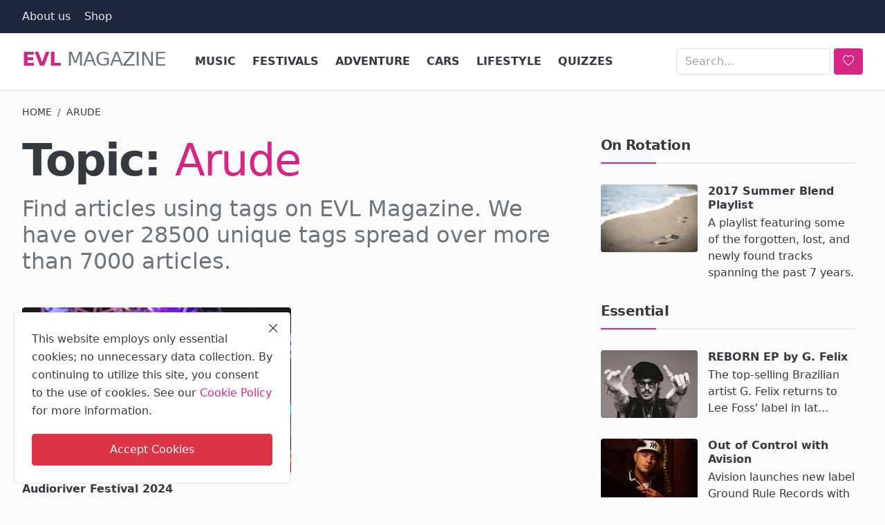

--- FILE ---
content_type: text/html; charset=UTF-8
request_url: https://evl.one/tag/arude
body_size: 12630
content:
<!DOCTYPE html>
<html lang="en">
<head>
<meta charset="UTF-8">
<meta name="viewport" content="width=device-width, initial-scale=1">
<title>Arude - EVL Magazine</title>
<meta name="description" content="Topic: Arude">
<!-- Pre-load Magic -->
<style>
:root{--tc:#D52685;--bc:#161616;--LeS:-0.03em;--br:.25rem;--one:1rem}
body{font-family:system-ui,-apple-system,"Segoe UI",Roboto,"Helvetica Neue","Noto Sans","Liberation Sans",Arial,sans-serif,"Apple Color Emoji","Segoe UI Emoji","Segoe UI Symbol","Noto Color Emoji";background:#FCFCFC;color:#212529;margin:0;overflow-x:hidden}
#header{min-height:72px;background:#fff;border-bottom:1px solid #e8e8e8}
.container{width:100%;padding:0 15px;margin:0 auto}
@media(min-width:1200px){.container,.container-xl{max-width:1240px}.cookies-warning{width:400px;left:20px;bottom:20px;}}
.destriero,.destriero a{font-size:1.75rem;font-weight:400;color:#6c757d;line-height:1.2;letter-spacing:var(--LeS);text-transform:uppercase;text-decoration:none}
.splash{color:var(--tc);font-weight:700}
.header-mobile-container{height:50px;background:var(--bc);display:none;align-items:center;padding:0 10px}
.mobile-logo{font-size:1.5rem;color:#fff}
@media(max-width:991.98px){.nav-main{display:none!important}.header-mobile-container{display:flex!important}#header{min-height:50px;margin:0}}
.row{display:flex;flex-wrap:wrap;margin:0 -15px}
.col-featured-left{flex:0 0 100%;max-width:100%}
@media(min-width:992px){.col-featured-left{flex:0 0 66.66%}}
.festival-container{position:relative;min-height:250px;overflow:hidden}
@keyframes festivalFadeIn {from{opacity:0}to{opacity:1}}
.festival-item{transition:opacity .4s ease}
.festival-visible{display:block;opacity:1;animation:festivalFadeIn .6s ease-in-out}
.festival-hidden{display:none;opacity:0}
</style>
<link rel="preload" href="https://evl.one/assets/themes/bastard/bootstrap/css/bootstrap.min.css" crossorigin="anonymous" referrerpolicy="no-referrer" as="style" onload="this.onload=null;this.rel='stylesheet'" fetchpriority="high">
<link rel="preload" href="https://evl.one/assets/themes/bastard/css/seven-of-nine.css" crossorigin="anonymous" referrerpolicy="no-referrer" as="style" onload="this.onload=null;this.rel='stylesheet'" fetchpriority="high">
<link rel="preload" href="https://evl.one/assets/themes/bastard/bootstrap/icons/bootstrap-icons.min.css" crossorigin="anonymous" referrerpolicy="no-referrer" as="style" onload="this.onload=null;this.rel='stylesheet'" fetchpriority="high">
<link rel="preload" href="https://evl.one/assets/themes/bastard/bootstrap/js/bootstrap.min.js" crossorigin="anonymous" referrerpolicy="no-referrer" as="script">
<link rel="preload" href="https://evl.one/assets/themes/bastard/js/kaizen.min.js" crossorigin="anonymous" referrerpolicy="no-referrer" as="script">
<!-- Pre-load More Magic -->
<!-- Magic CSS -->
<link href="https://evl.one/assets/themes/bastard/bootstrap/css/bootstrap.min.css" crossorigin="anonymous" referrerpolicy="no-referrer" rel="stylesheet">
<link href="https://evl.one/assets/themes/bastard/css/seven-of-nine.css" crossorigin="anonymous" referrerpolicy="no-referrer" rel="stylesheet">
<link href="https://evl.one/assets/themes/bastard/bootstrap/icons/bootstrap-icons.min.css" crossorigin="anonymous" referrerpolicy="no-referrer" rel="stylesheet">
<meta name="X-CSRF-TOKEN" content="bc97dea1106a79aa84c96cf9fa378ffd3e22bd0dbe85ed83c79d79934187352d">
<!-- Social Awkwardnesss  -->
<meta property="og:locale" content="en_US">
<meta property="og:site_name" content="EVL Magazine">
<meta property="og:image" content="https://evl.one/uploads/images/evlear-five.jpg">
<meta property="og:image:alt" content="EVL Magazine. Photo by Mike Noga from Pexels.">
<meta property="og:image:width" content="1500">
<meta property="og:image:height" content="1000">
<meta property="og:image:type" content="image/jpeg">
<meta property="og:type" content="website">
<meta property="og:title" content="Arude - EVL Magazine">
<meta property="og:description" content="Topic: Arude">
<meta property="og:url" content="https://evl.one/tag/arude">
<meta name="twitter:card" content="summary_large_image">
<meta name="twitter:site" content="@evlear">
<meta name="twitter:title" content="Arude - EVL Magazine">
<meta name="twitter:description" content="Topic: Arude">
<meta name="twitter:image" content="https://evl.one/uploads/images/evlear-five.jpg">
<meta name="twitter:image:alt" content="EVL Magazine">
<meta name="mobile-web-app-capable" content="yes">
<meta name="apple-mobile-web-app-capable" content="yes">
<meta name="application-name" content="EVL Magazine">
<meta name="apple-mobile-web-app-status-bar-style" content="black">
<meta name="apple-mobile-web-app-title" content="EVL Magazine">
<meta name="msapplication-TileColor" content="#35465C">
<meta name="theme-color" content="#35465C">
<link rel="apple-touch-startup-image" href="https://evl.one/pwa/512x512.png">
<link rel="apple-touch-icon" sizes="180x180" href="https://evl.one/pwa/apple-touch-icon.png">
<link rel="mask-icon" href="https://evl.one/pwa/safari-pinned-tab.svg" color="#35465C">
<link rel="apple-touch-icon" href="https://evl.one/pwa/144x144.png">
<!-- The Really Unimportant Stuff -->
<link rel="shortcut icon" type="image/png" href="https://evl.one/uploads/logo/evl.png">
<link rel="canonical" href="https://evl.one/tag/arude">
<base href="https://evl.one/">
<link rel="alternate" type="application/rss+xml" title="RSS Latest Articles" href="https://evl.one/rss/latest-posts">
<link rel="alternate" type="application/rss+xml" title="RSS Music" href="https://evl.one/rss/category/music">
<link rel="alternate" type="application/rss+xml" title="RSS Cars" href="https://evl.one/rss/category/cars">
<link rel="alternate" type="application/rss+xml" title="RSS Adventure" href="https://evl.one/rss/category/adventure">
<link rel="alternate" type="application/rss+xml" title="RSS Lifestyle" href="https://evl.one/rss/category/lifestyle">
<link rel="alternate" type="application/rss+xml" title="RSS Festivals" href="https://evl.one/rss/category/festivals">
<link rel="alternate" type="application/rss+xml" title="RSS Quizzes" href="https://evl.one/rss/category/quizzes">
<link rel="sitemap" type="application/xml" title="EVL Magazine Sitemap" href="https://evl.one/sitemap.xml">
<link rel="sitemap" type="application/xml" title="Google News Feed" href="https://evl.one/gnews/feed?limit=100">
<link rel="manifest" href="https://evl.one/manifest.json">
<link rel="me" href="https://facebook.com/evlears">
<link rel="me" href="https://x.com/evlear">
<link rel="me" href="https://mastodon.social/@evlear">
<link rel="me" href="https://bsky.app/profile/evlear.bsky.social">
<link rel="me" href="https://www.pinterest.com/evlear">
<link rel="me" href="https://www.instagram.com/evlear">
<link rel="me" href="https://news.google.com/publications/CAAqBwgKMM-tswsw3MjKAw">
<link rel="me" href="https://vk.com/evlear">
<link rel="me" href="https://youtube.com/@evlear">
<!-- The Body Lotion that we never knew we needed -->

<!-- Some other things we forgot -->
<script>
var VrConfig = {
baseURL: 'https://evl.one',
csrfTokenName: 'csrf_token',
sysLangId: '1',
authCheck: 0,
rtl: false,
textOk: "OK",
textCancel: "Cancel",
textCorrectAnswer: "Correct Answer",
textWrongAnswer: "Wrong Answer"
};
</script>
<!-- 00110110 00110110 00110110 -->
</head>
<body class="bastard">
<div id="nav-top" class="d-flex align-items-center" role="navigation">
<div class="container d-flex justify-content-center justify-content-between">
<div class="d-flex align-items-center">
<ul class="navbar-nav flex-row top-left">
<li class="nav-item"><a href="https://evl.one/about" class="nav-link" title="About us">About us</a></li>
<li class="nav-item"><a href="https://shop.evl.one" class="nav-link" title="Evlear Shop">Shop</a></li>
</ul>
</div>
<div class="d-flex align-items-center">
<ul class="navbar-nav flex-row flex-wrap ms-md-auto align-items-center">
</ul>
</div>
</div>
</div><header id="header" >
<div class="navbar navbar-expand-md nav-main" role="navigation">
<nav class="container-xl">
<h1 class="destriero"><a href="https://evl.one" class="navbar-brand p-0"><span class="splash">Evl</span> Magazine</a></h1>
<div class="collapse navbar-collapse">
<ul class="navbar-nav navbar-left display-flex align-items-center">
<li class="nav-item">
<a href="https://evl.one/music" class="nav-link" title="Music">Music</a>
</li>
<li class="nav-item">
<a href="https://evl.one/festivals" class="nav-link" title="Festivals">Festivals</a>
</li>
<li class="nav-item">
<a href="https://evl.one/adventure" class="nav-link" title="Adventure">Adventure</a>
</li>
<li class="nav-item">
<a href="https://evl.one/cars" class="nav-link" title="Cars">Cars</a>
</li>
<li class="nav-item">
<a href="https://evl.one/lifestyle" class="nav-link" title="Lifestyle">Lifestyle</a>
</li>
<li class="nav-item">
<a href="https://evl.one/quizzes" class="nav-link" title="Quizzes">Quizzes</a>
</li>
</ul>
<hr class="d-md-none text-white-50">
<ul class="navbar-nav navbar-right flex-row flex-wrap align-items-center ms-md-auto">
<li class="nav-item col-lg-auto">
<form class="d-flex align-items-center search-inline" action="https://evl.one/search" method="get" id="search_validate_web" role="search">
<input type="text" name="q" maxlength="300" pattern=".*\S+.*" class="form-control form-input" placeholder="Search..."  required>
<button class="btn btn-custom" aria-label="search">
<i class="bi bi-heart"></i>
</button>
</form>
</li>
</ul>
</div>
</nav>
</div><div class="header-mobile-container">
<div class="fixed-top">
<div class="header-mobile">
<div class="d-flex justify-content-between align-items-center">
<button type="button" class="menu-button mobile-menu-button" aria-label="menu">
<i class="bi bi-fork-knife" style="font-size:1.4rem;color:#FFF"></i>
</button>
<div class="mobile-logo" role="banner">
<a href="https://evl.one" title="EVL Magazine">
<i class="bi bi-explicit" style="font-size:1.6rem;color:#FFF"></i>
</a>
</div>
<div class="mobile-search" role="navigation">
<button type="button" class="menu-button mobile-search-button" aria-label="search">
<i class="bi bi-binoculars-fill" style="font-size:1.45rem;color:#FFF"></i>
</button>
</div>
</div>
<div class="mobile-search-form">
<form action="https://evl.one/search" method="get" id="search_validate" role="search">
<div class="display-flex align-items-center">
<input type="text" name="q" maxlength="300" pattern=".*\S+.*" class="form-control form-input" placeholder="Search..."  required>
<button class="btn btn-custom" aria-label="search">
<i class="bi bi-heart-fill"></i>
</button>
</div>
</form>
</div>
</div>
</div>
</div>

<div id="navMobile" class="nav-mobile" role="navigation">
<div class="nav-mobile-inner">
<div class="row">
<div class="col-12 mb-3">
<ul class="nav navbar-nav">
<li class="nav-item"><a href="https://evl.one/about" class="nav-link" title="About us">About us</a></li>
<li class="nav-item"><a href="https://evl.one/music" class="nav-link" title="Music">Music</a></li>
<li class="nav-item"><a href="https://evl.one/festivals" class="nav-link" title="Festivals">Festivals</a></li>
<li class="nav-item"><a href="https://evl.one/adventure" class="nav-link" title="Adventure">Adventure</a></li>
<li class="nav-item"><a href="https://evl.one/cars" class="nav-link" title="Cars">Cars</a></li>
<li class="nav-item"><a href="https://evl.one/lifestyle" class="nav-link" title="Lifestyle">Lifestyle</a></li>
<li class="nav-item"><a href="https://evl.one/quizzes" class="nav-link" title="Quizzes">Quizzes</a></li>
</ul>
</div>
</div>
</div>
</div>
<div id="overlay_bg" class="overlay-bg"></div></header>
<div class="container-xl" role="main">
<section class="section">
<div class="row">
<nav aria-label="breadcrumb">
<ol class="breadcrumb mb-4">
<li class="breadcrumb-item"><a href="https://evl.one">Home</a></li>
<li class="breadcrumb-item active" aria-current="page">Arude</li>
</ol>
</nav>
<div class="col-sm-12 col-md-12 col-lg-8">
<div class="col-sm-12 col-md-12 col-lg-12 mb-3">
<div class="row">
<div class="post-content">
<h1 class="post-title">Topic:&nbsp;<span class="post-summary bagged">Arude</span></h1>
<h2 class="post-summary">Find articles using tags on EVL Magazine. We have over 28500 unique tags spread over more than 7000 articles.</h2>
</div>
</div>
</div>
<div class="row">
<div class="col-sm-12 col-md-6">
<div class="post-item post-item-mid">
<a href="https://evl.one/audioriver-festival-2024" title="Audioriver Festival 2024"><img src="https://evl.one/uploads/images/202405/image_430x256_6631e300438cd.webp" alt="Audioriver Festival 2024" width="416" height="258" loading="lazy" decoding="async"></a>
<h3 class="title"><a href="https://evl.one/audioriver-festival-2024">Audioriver Festival 2024</a></h3>
<p class="spm">The Audioriver Festival in Łódź, Poland is one of the biggest festivals in Poland with an equal...</p>
</div></div>
<div class="col-12 mt-5">
</div>
</div>
</div>
<div class="col-sm-12 col-md-12 col-lg-4">
<div class="col-sidebar" role="complementary">
<div class="sidebar-widget">
<div class="widget-head"><h2 class="title">On Rotation</h2></div>
<div class="row">
<div class="col-12">
<div class="tbl-container pis">
<div class="tbl-cell left">
<a href="https://evl.one/2017-summer-blend" title="2017 Summer Blend Playlist"><img src="https://evl.one/uploads/images/202301/image_140x98_63b96e226b426.webp" width="140" height="98" loading="eager" alt="2017 Summer Blend Playlist" fetchpriority="high" decoding="async"></a>
</div>
<div class="tbl-cell right">
<h3 class="title"><a href="https://evl.one/2017-summer-blend" title="2017 Summer Blend Playlist">2017 Summer Blend Playlist</a></h3>
<p class="spm">A playlist featuring some of the forgotten, lost, and newly found tracks spanning the past 7 years.</p>
</div>
</div>
</div>
</div>
</div>

<div class="sidebar-widget">
<div class="widget-head"><h2 class="title">Essential</h2></div>
<div class="row">
<div class="col-12">
<div class="tbl-container pis">
<div class="tbl-cell left">
<a href="https://evl.one/reborn-ep-by-g-felix"><img src="https://evl.one/uploads/images/202601/image_140x98_6974a5621a372.webp" alt="REBORN EP by G. Felix" width="140" height="98" loading="lazy" decoding="async"></a>
</div>
<div class="tbl-cell right">
<h3 class="title"><a href="https://evl.one/reborn-ep-by-g-felix">REBORN EP by G. Felix</a></h3>
<p class="spm">The top-selling Brazilian artist G. Felix returns to Lee Foss&#039; label in lat...</p>
</div>
</div></div>
<div class="col-12">
<div class="tbl-container pis">
<div class="tbl-cell left">
<a href="https://evl.one/out-of-control-with-avision"><img src="https://evl.one/uploads/images/202601/image_140x98_697107a64214f.webp" alt="Out of Control with Avision" width="140" height="98" loading="lazy" decoding="async"></a>
</div>
<div class="tbl-cell right">
<h3 class="title"><a href="https://evl.one/out-of-control-with-avision">Out of Control with Avision</a></h3>
<p class="spm">Avision launches new label Ground Rule Records with vibrant debut single, O...</p>
</div>
</div></div>
<div class="col-12">
<div class="tbl-container pis">
<div class="tbl-cell left">
<a href="https://evl.one/contrailssunseeker-by-brvnov"><img src="https://evl.one/uploads/images/202601/image_140x98_6968b7470674e.webp" alt="Contrails/Sunseeker by BRVNOV" width="140" height="98" loading="lazy" decoding="async"></a>
</div>
<div class="tbl-cell right">
<h3 class="title"><a href="https://evl.one/contrailssunseeker-by-brvnov">Contrails/Sunseeker by BRVNOV</a></h3>
<p class="spm">Brazilian producer BRVNOV debuts on Pattern Music with the Contrails / Suns...</p>
</div>
</div></div>
<div class="col-12">
<div class="tbl-container pis">
<div class="tbl-cell left">
<a href="https://evl.one/drops-of-time-by-fundido-feat-emma-dufaux"><img src="https://evl.one/uploads/images/202601/image_140x98_6968ae57d98e6.webp" alt="Drops Of Time by Fundido feat. Emma Dufaux" width="140" height="98" loading="lazy" decoding="async"></a>
</div>
<div class="tbl-cell right">
<h3 class="title"><a href="https://evl.one/drops-of-time-by-fundido-feat-emma-dufaux">Drops Of Time by Fundido feat. Emma Dufaux</a></h3>
<p class="spm">Brooklyn duo Fundido mix up cosmic house, Italo, and sleaze on new single f...</p>
</div>
</div></div>
<div class="col-12">
<div class="tbl-container pis">
<div class="tbl-cell left">
<a href="https://evl.one/aston-martin-db12-s"><img src="https://evl.one/uploads/images/202601/image_140x98_695a3fc249206.webp" alt="Aston Martin DB12 S" width="140" height="98" loading="lazy" decoding="async"></a>
</div>
<div class="tbl-cell right">
<h3 class="title"><a href="https://evl.one/aston-martin-db12-s">Aston Martin DB12 S</a></h3>
<p class="spm">Adding to the already extensive lineup of grand and super touring cars is t...</p>
</div>
</div></div>
<div class="col-12">
<div class="tbl-container pis">
<div class="tbl-cell left">
<a href="https://evl.one/mi-gentee-ep-by-chinonegro"><img src="https://evl.one/uploads/images/202601/image_140x98_696129e66f7b7.webp" alt="Mi Gentee EP by Chinonegro" width="140" height="98" loading="lazy" decoding="async"></a>
</div>
<div class="tbl-cell right">
<h3 class="title"><a href="https://evl.one/mi-gentee-ep-by-chinonegro">Mi Gentee EP by Chinonegro</a></h3>
<p class="spm">Chinonegro makes his label debut on BotaniQ with his Mi Gentee EP.</p>
</div>
</div></div>
<div class="col-12">
<div class="tbl-container pis">
<div class="tbl-cell left">
<a href="https://evl.one/days-by-petals-in-sound"><img src="https://evl.one/uploads/images/202511/image_140x98_692181bcbc76c.webp" alt="Days by Petals In Sound" width="140" height="98" loading="lazy" decoding="async"></a>
</div>
<div class="tbl-cell right">
<h3 class="title"><a href="https://evl.one/days-by-petals-in-sound">Days by Petals In Sound</a></h3>
<p class="spm">From time to time, Fortunea Records gives us the chance to highlight and we...</p>
</div>
</div></div>
<div class="col-12">
<div class="tbl-container pis">
<div class="tbl-cell left">
<a href="https://evl.one/the-art-of-escaping-winter"><img src="https://evl.one/uploads/images/202508/image_140x98_6895ec4a505f8.webp" alt="The Art of Escaping Winter" width="140" height="98" loading="lazy" decoding="async"></a>
</div>
<div class="tbl-cell right">
<h3 class="title"><a href="https://evl.one/the-art-of-escaping-winter">The Art of Escaping Winter</a></h3>
<p class="spm">As the days shorten and the world outside takes on a muted, monochrome pale...</p>
</div>
</div></div>
</div>
</div>
<div class="sidebar-widget">
<div class="widget-head"><h2 class="title">Fuel</h2></div>
<div class="row"><div class="pis"><a class="bmc-btn" target="_blank" href="https://buymeacoffee.com/evlear" rel="noopener"> <svg viewBox="0 0 884 1279" fill="none" xmlns="http://www.w3.org/2000/svg"> <path d="M791.109 297.518L790.231 297.002L788.201 296.383C789.018 297.072 790.04 297.472 791.109 297.518Z" fill="#0D0C22"></path> <path d="M803.896 388.891L802.916 389.166L803.896 388.891Z" fill="#0D0C22"></path> <path d="M791.484 297.377C791.359 297.361 791.237 297.332 791.118 297.29C791.111 297.371 791.111 297.453 791.118 297.534C791.252 297.516 791.379 297.462 791.484 297.377Z" fill="#0D0C22"></path> <path d="M791.113 297.529H791.244V297.447L791.113 297.529Z" fill="#0D0C22"></path> <path d="M803.111 388.726L804.591 387.883L805.142 387.573L805.641 387.04C804.702 387.444 803.846 388.016 803.111 388.726Z" fill="#0D0C22"></path> <path d="M793.669 299.515L792.223 298.138L791.243 297.605C791.77 298.535 792.641 299.221 793.669 299.515Z" fill="#0D0C22"></path> <path d="M430.019 1186.18C428.864 1186.68 427.852 1187.46 427.076 1188.45L427.988 1187.87C428.608 1187.3 429.485 1186.63 430.019 1186.18Z" fill="#0D0C22"></path> <path d="M641.187 1144.63C641.187 1143.33 640.551 1143.57 640.705 1148.21C640.705 1147.84 640.86 1147.46 640.929 1147.1C641.015 1146.27 641.084 1145.46 641.187 1144.63Z" fill="#0D0C22"></path> <path d="M619.284 1186.18C618.129 1186.68 617.118 1187.46 616.342 1188.45L617.254 1187.87C617.873 1187.3 618.751 1186.63 619.284 1186.18Z" fill="#0D0C22"></path> <path d="M281.304 1196.06C280.427 1195.3 279.354 1194.8 278.207 1194.61C279.136 1195.06 280.065 1195.51 280.684 1195.85L281.304 1196.06Z" fill="#0D0C22"></path> <path d="M247.841 1164.01C247.704 1162.66 247.288 1161.35 246.619 1160.16C247.093 1161.39 247.489 1162.66 247.806 1163.94L247.841 1164.01Z" fill="#0D0C22"></path> <path class="logo-coffee" d="M472.623 590.836C426.682 610.503 374.546 632.802 306.976 632.802C278.71 632.746 250.58 628.868 223.353 621.274L270.086 1101.08C271.74 1121.13 280.876 1139.83 295.679 1153.46C310.482 1167.09 329.87 1174.65 349.992 1174.65C349.992 1174.65 416.254 1178.09 438.365 1178.09C462.161 1178.09 533.516 1174.65 533.516 1174.65C553.636 1174.65 573.019 1167.08 587.819 1153.45C602.619 1139.82 611.752 1121.13 613.406 1101.08L663.459 570.876C641.091 563.237 618.516 558.161 593.068 558.161C549.054 558.144 513.591 573.303 472.623 590.836Z" fill="#FFDD00"></path> <path d="M78.6885 386.132L79.4799 386.872L79.9962 387.182C79.5987 386.787 79.1603 386.435 78.6885 386.132Z" fill="#0D0C22"></path> <path class="logo-outline" d="M879.567 341.849L872.53 306.352C866.215 274.503 851.882 244.409 819.19 232.898C808.711 229.215 796.821 227.633 788.786 220.01C780.751 212.388 778.376 200.55 776.518 189.572C773.076 169.423 769.842 149.257 766.314 129.143C763.269 111.85 760.86 92.4243 752.928 76.56C742.604 55.2584 721.182 42.8009 699.88 34.559C688.965 30.4844 677.826 27.0375 666.517 24.2352C613.297 10.1947 557.342 5.03277 502.591 2.09047C436.875 -1.53577 370.983 -0.443234 305.422 5.35968C256.625 9.79894 205.229 15.1674 158.858 32.0469C141.91 38.224 124.445 45.6399 111.558 58.7341C95.7448 74.8221 90.5829 99.7026 102.128 119.765C110.336 134.012 124.239 144.078 138.985 150.737C158.192 159.317 178.251 165.846 198.829 170.215C256.126 182.879 315.471 187.851 374.007 189.968C438.887 192.586 503.87 190.464 568.44 183.618C584.408 181.863 600.347 179.758 616.257 177.304C634.995 174.43 647.022 149.928 641.499 132.859C634.891 112.453 617.134 104.538 597.055 107.618C594.095 108.082 591.153 108.512 588.193 108.942L586.06 109.252C579.257 110.113 572.455 110.915 565.653 111.661C551.601 113.175 537.515 114.414 523.394 115.378C491.768 117.58 460.057 118.595 428.363 118.647C397.219 118.647 366.058 117.769 334.983 115.722C320.805 114.793 306.661 113.611 292.552 112.177C286.134 111.506 279.733 110.801 273.333 110.009L267.241 109.235L265.917 109.046L259.602 108.134C246.697 106.189 233.792 103.953 221.025 101.251C219.737 100.965 218.584 100.249 217.758 99.2193C216.932 98.1901 216.482 96.9099 216.482 95.5903C216.482 94.2706 216.932 92.9904 217.758 91.9612C218.584 90.9319 219.737 90.2152 221.025 89.9293H221.266C232.33 87.5721 243.479 85.5589 254.663 83.8038C258.392 83.2188 262.131 82.6453 265.882 82.0832H265.985C272.988 81.6186 280.026 80.3625 286.994 79.5366C347.624 73.2301 408.614 71.0801 469.538 73.1014C499.115 73.9618 528.676 75.6996 558.116 78.6935C564.448 79.3474 570.746 80.0357 577.043 80.8099C579.452 81.1025 581.878 81.4465 584.305 81.7391L589.191 82.4445C603.438 84.5667 617.61 87.1419 631.708 90.1703C652.597 94.7128 679.422 96.1925 688.713 119.077C691.673 126.338 693.015 134.408 694.649 142.03L696.732 151.752C696.786 151.926 696.826 152.105 696.852 152.285C701.773 175.227 706.7 198.169 711.632 221.111C711.994 222.806 712.002 224.557 711.657 226.255C711.312 227.954 710.621 229.562 709.626 230.982C708.632 232.401 707.355 233.6 705.877 234.504C704.398 235.408 702.75 235.997 701.033 236.236H700.895L697.884 236.649L694.908 237.044C685.478 238.272 676.038 239.419 666.586 240.486C647.968 242.608 629.322 244.443 610.648 245.992C573.539 249.077 536.356 251.102 499.098 252.066C480.114 252.57 461.135 252.806 442.162 252.771C366.643 252.712 291.189 248.322 216.173 239.625C208.051 238.662 199.93 237.629 191.808 236.58C198.106 237.389 187.231 235.96 185.029 235.651C179.867 234.928 174.705 234.177 169.543 233.397C152.216 230.798 134.993 227.598 117.7 224.793C96.7944 221.352 76.8005 223.073 57.8906 233.397C42.3685 241.891 29.8055 254.916 21.8776 270.735C13.7217 287.597 11.2956 305.956 7.64786 324.075C4.00009 342.193 -1.67805 361.688 0.472751 380.288C5.10128 420.431 33.165 453.054 73.5313 460.35C111.506 467.232 149.687 472.807 187.971 477.556C338.361 495.975 490.294 498.178 641.155 484.129C653.44 482.982 665.708 481.732 677.959 480.378C681.786 479.958 685.658 480.398 689.292 481.668C692.926 482.938 696.23 485.005 698.962 487.717C701.694 490.429 703.784 493.718 705.08 497.342C706.377 500.967 706.846 504.836 706.453 508.665L702.633 545.797C694.936 620.828 687.239 695.854 679.542 770.874C671.513 849.657 663.431 928.434 655.298 1007.2C653.004 1029.39 650.71 1051.57 648.416 1073.74C646.213 1095.58 645.904 1118.1 641.757 1139.68C635.218 1173.61 612.248 1194.45 578.73 1202.07C548.022 1209.06 516.652 1212.73 485.161 1213.01C450.249 1213.2 415.355 1211.65 380.443 1211.84C343.173 1212.05 297.525 1208.61 268.756 1180.87C243.479 1156.51 239.986 1118.36 236.545 1085.37C231.957 1041.7 227.409 998.039 222.9 954.381L197.607 711.615L181.244 554.538C180.968 551.94 180.693 549.376 180.435 546.76C178.473 528.023 165.207 509.681 144.301 510.627C126.407 511.418 106.069 526.629 108.168 546.76L120.298 663.214L145.385 904.104C152.532 972.528 159.661 1040.96 166.773 1109.41C168.15 1122.52 169.44 1135.67 170.885 1148.78C178.749 1220.43 233.465 1259.04 301.224 1269.91C340.799 1276.28 381.337 1277.59 421.497 1278.24C472.979 1279.07 524.977 1281.05 575.615 1271.72C650.653 1257.95 706.952 1207.85 714.987 1130.13C717.282 1107.69 719.576 1085.25 721.87 1062.8C729.498 988.559 737.115 914.313 744.72 840.061L769.601 597.451L781.009 486.263C781.577 480.749 783.905 475.565 787.649 471.478C791.392 467.391 796.352 464.617 801.794 463.567C823.25 459.386 843.761 452.245 859.023 435.916C883.318 409.918 888.153 376.021 879.567 341.849ZM72.4301 365.835C72.757 365.68 72.1548 368.484 71.8967 369.792C71.8451 367.813 71.9483 366.058 72.4301 365.835ZM74.5121 381.94C74.6842 381.819 75.2003 382.508 75.7337 383.334C74.925 382.576 74.4089 382.009 74.4949 381.94H74.5121ZM76.5597 384.641C77.2996 385.897 77.6953 386.689 76.5597 384.641V384.641ZM80.672 387.979H80.7752C80.7752 388.1 80.9645 388.22 81.0333 388.341C80.9192 388.208 80.7925 388.087 80.6548 387.979H80.672ZM800.796 382.989C793.088 390.319 781.473 393.726 769.996 395.43C641.292 414.529 510.713 424.199 380.597 419.932C287.476 416.749 195.336 406.407 103.144 393.382C94.1102 392.109 84.3197 390.457 78.1082 383.798C66.4078 371.237 72.1548 345.944 75.2003 330.768C77.9878 316.865 83.3218 298.334 99.8572 296.355C125.667 293.327 155.64 304.218 181.175 308.09C211.917 312.781 242.774 316.538 273.745 319.36C405.925 331.405 540.325 329.529 671.92 311.91C695.906 308.686 719.805 304.941 743.619 300.674C764.835 296.871 788.356 289.731 801.175 311.703C809.967 326.673 811.137 346.701 809.778 363.615C809.359 370.984 806.139 377.915 800.779 382.989H800.796Z" fill="#0D0C22"></path> </svg> <span class="bmc-btn-text">Buy us a coffee</span></a></div></div></div>
<div class="sidebar-widget">
<div class="widget-head"><h2 class="title">Connect</h2></div>
<div class="row gx-3 widget-follow">
<div class="col-sm-3 col-md-6 item"><a class="smut" href="https://facebook.com/evlears" target="_blank" title="Evlear on Facebook"><i class="bi bi-facebook"></i><span>Facebook</span></a></div>
<div class="col-sm-3 col-md-6 item"><a class="smut" href="https://x.com/evlear" target="_blank" title="Evlear on Twitter"><i class="bi bi-twitter-x"></i><span>Twitter</span></a></div>
<div class="col-sm-3 col-md-6 item"><a class="smut" href="https://www.instagram.com/evlear" target="_blank" title="Evlear on Instagram"><i class="bi bi-instagram"></i><span>Instagram</span></a></div>
<div class="col-sm-3 col-md-6 item"><a class="smut" href="https://www.pinterest.com/evlear" target="_blank" title="Evlear on Pinterest"><i class="bi bi-pinterest"></i><span>Pinterest</span></a></div>
<div class="col-sm-3 col-md-6 item"><a class="smut" href="https://bsky.app/profile/evlear.bsky.social" target="_blank" title="Evlear on Bluesky"><i class="bi bi-bluesky"></i><span>Bluesky</span></a></div>
<div class="col-sm-3 col-md-6 item pis"><a class="smut" href="https://mastodon.social/@evlear" target="_blank" title="Evlear on Mastodon"><i class="bi bi-mastodon"></i><span>Mastodon</span></a></div>
</div>
</div>
<div class="sidebar-widget">
<div class="widget-head"><h2 class="title">Topics</h2></div>
<div class="row">
<div class="col-12 pis">
<ul class="tag-list">
<li><a href="https://evl.one/tag/repopulate-mars" title="Repopulate Mars" rel="tag">Repopulate Mars</a></li>
<li><a href="https://evl.one/tag/rekids" title="Rekids" rel="tag">Rekids</a></li>
<li><a href="https://evl.one/tag/travel" title="Travel" rel="tag">Travel</a></li>
<li><a href="https://evl.one/tag/luxury" title="Luxury" rel="tag">Luxury</a></li>
<li><a href="https://evl.one/tag/bentley" title="Bentley" rel="tag">Bentley</a></li>
<li><a href="https://evl.one/tag/adesso-music" title="Adesso Music" rel="tag">Adesso Music</a></li>
<li><a href="https://evl.one/tag/defected-records" title="Defected Records" rel="tag">Defected Records</a></li>
<li><a href="https://evl.one/tag/connected" title="Connected" rel="tag">Connected</a></li>
<li><a href="https://evl.one/tag/solid-grooves-records" title="Solid Grooves Records" rel="tag">Solid Grooves Records</a></li>
<li><a href="https://evl.one/tag/hottrax" title="Hottrax" rel="tag">Hottrax</a></li>
<li><a href="https://evl.one/tag/south-of-saturn" title="South of Saturn" rel="tag">South of Saturn</a></li>
<li><a href="https://evl.one/tag/trick" title="Trick" rel="tag">Trick</a></li>
<li><a href="https://evl.one/tag/radio-slave" title="Radio Slave" rel="tag">Radio Slave</a></li>
<li><a href="https://evl.one/tag/interview" title="Interview" rel="tag">Interview</a></li>
<li><a href="https://evl.one/tag/get-physical-music" title="Get Physical Music" rel="tag">Get Physical Music</a></li>
<li><a href="https://evl.one/tag/jamie-jones" title="Jamie Jones" rel="tag">Jamie Jones</a></li>
<li><a href="https://evl.one/tag/lamborghini" title="Lamborghini" rel="tag">Lamborghini</a></li>
<li><a href="https://evl.one/tag/porsche" title="Porsche" rel="tag">Porsche</a></li>
<li><a href="https://evl.one/tag/ame" title="Âme" rel="tag">Âme</a></li>
<li><a href="https://evl.one/tag/dubfire" title="Dubfire" rel="tag">Dubfire</a></li>
<li><a href="https://evl.one/tag/hot-since-82" title="Hot Since 82" rel="tag">Hot Since 82</a></li>
<li><a href="https://evl.one/tag/loco-dice" title="Loco Dice" rel="tag">Loco Dice</a></li>
<li><a href="https://evl.one/tag/crosstown-rebels" title="Crosstown Rebels" rel="tag">Crosstown Rebels</a></li>
<li><a href="https://evl.one/tag/seth-troxler" title="Seth Troxler" rel="tag">Seth Troxler</a></li>
<li><a href="https://evl.one/tag/maceo-plex" title="Maceo Plex" rel="tag">Maceo Plex</a></li>
<li><a href="https://evl.one/tag/soundcloud" title="SoundCloud" rel="tag">SoundCloud</a></li>
</ul>
</div>
</div>
</div>
<div class="sidebar-widget">
<div class="widget-head"><h2 class="title">Watch</h2></div>
<div class="row">
<p class="post-item-mid"><a href="https://evl.one/great-car-movies" title="Great Car Movies"><img src="https://evl.one/uploads/images/202406/image_430x256_667960c75f218.webp" width="416" height="258" alt="Great Car Movies" loading="lazy" fetchpriority="low" decoding="async"></a></p>
</div></div>
</div></div>
</div>
</section>
</div>
<script type="application/ld+json">[{
"@context": "http://schema.org",
"@type": "Organization",
"url": "https://evl.one",
"logo": {
"@type": "ImageObject",
"width": 190,
"height": 190,
"url": "https://evl.one/uploads/images/evlear-logo-1024x1024.png"},
"sameAs": ["https://facebook.com/evlears,https://x.com/evlear,https://www.pinterest.com/evlear,https://www.instagram.com/evlear,https://bsky.app/profile/evlear.bsky.social,https://buymeacoffee.com/evlear"]
},
{
"@context": "http://schema.org",
"@type": "WebSite",
"url": "https://evl.one",
"potentialAction": {
"@type": "SearchAction",
"target": "https://evl.one/search?q={search_term_string}",
"query-input": "required name=search_term_string"
}
},
{
"@context": "https://schema.org",
"@type": "NewsMediaOrganization",
"@id": "NewsMediaOrganization",
"name": "EVL Magazine",
"alternateName": "Evlear",
"areaServed": "Worldwide",
"correctionsPolicy": "https://evl.one/privacy-policy",
"actionableFeedbackPolicy": "https://evl.one/privacy-policy",
"description": "Elevate your coffee break with EVL Magazine. Explore insightful articles covering Music, Automotive, Adventure, Lifestyle, and Festival culture.",
"email": "info@evl.one",
"ethicsPolicy": "https://evl.one/privacy-policy",
"foundingDate": "2002-06-01",
"image": "https://evl.one/uploads/images/evlear-logo-1024x1024.png",
"keywords": "[Music,Cars,Adventure,Lifestyle,Festivals,https://evl.one/music,https://evl.one/cars,https://evl.one/rally,https://evl.one/lifestyle]",
"knowsLanguage": "English",
"legalName": "EVL Magazine",
"logo": "https://evl.one/uploads/images/evlear-logo-1024x1024.png",
"mainEntityOfPage": "https://evl.one/",
"masthead": "https://evl.one/about",
"publishingPrinciples": "https://evl.one/terms-conditions",
"slogan": "We write articles about Music, Cars, Adventure, Lifestyle, and Festivals.",
"knowsAbout": "[Music,Cars,Adventure,Lifestyle,Festivals,https://evl.one/music,https://evl.one/cars,https://evl.one/rally,https://evl.one/lifestyle]",
"brand": {
"@context": "https://schema.org",
"@type": "Brand",
"@id": "Brand",
"additionalType": "https://evl.one/",
"alternateName": "EVL Magazine",
"description": "Elevate your coffee break with EVL Magazine. Explore insightful articles covering Music, Automotive, Adventure, Lifestyle, and Festival culture.",
"disambiguatingDescription": "We write articles about Music, Cars, Adventure, Lifestyle, and Festivals.",
"image": "https://evl.one/uploads/images/evlear-five.jpg",
"logo": "https://evl.one/uploads/images/evlear-logo-1024x1024.png",
"mainEntityOfPage": "https://evl.one/",
"name": "EVL Magazine",
"sameAs": "[https://facebook.com/evlears,https://x.com/evlear,https://www.pinterest.com/evlear,https://www.instagram.com/evlear,https://bsky.app/profile/evlear.bsky.social,https://buymeacoffee.com/evlear]",
"slogan": "We write articles about Music, Cars, Adventure, Lifestyle, and Festivals.",
"url": "https://evl.one/"
}
}]
</script>
<footer id="footer">
<div class="footer-inner">
<div class="container-xl">
<div class="row justify-content-between">
<div class="col-sm-12 col-md-6 col-lg-4 footer-widget">
<div class="footer-logo">
<img src="https://evl.one/uploads/images/origin.webp" width="50" height="50" alt="EVL Magazine">
</div>
<div class="footer-about">
<p>We write articles about Music, Cars, Adventure, Lifestyle, and Festivals. EVL Magazine is great with coffee in the morning.</p>
<p>Copyright © 2002-2026 EVL Magazine. All Rights Reserved.</p>
</div>
</div>
<div class="col-sm-12 col-md-6 col-lg-4 footer-widget">
<h2 class="widget-title">Unseen</h2>
<div class="footer-posts">
<div class="tbl-container pis">
<div class="tbl-cell left">
<a href="https://evl.one/terminal-v-croatia-2026"><img src="https://evl.one/uploads/images/202601/image_140x98_6973f21d0375f.webp" alt="Terminal V Croatia 2026" width="140" height="98" loading="lazy" decoding="async"></a>
</div>
<div class="tbl-cell right">
<h3 class="title"><a href="https://evl.one/terminal-v-croatia-2026">Terminal V Croatia 2026</a></h3>
<p class="spm">Terminal V returns to Croatia in July 2026 for a week of high-energy electr...</p>
</div>
</div><div class="tbl-container pis">
<div class="tbl-cell left">
<a href="https://evl.one/the-neuro-pie-ep-by-fleck-esc"><img src="https://evl.one/uploads/images/202601/image_140x98_69761a522536f.webp" alt="The Neuro Pie EP by Fleck E.S.C." width="140" height="98" loading="lazy" decoding="async"></a>
</div>
<div class="tbl-cell right">
<h3 class="title"><a href="https://evl.one/the-neuro-pie-ep-by-fleck-esc">The Neuro Pie EP by Fleck E.S.C.</a></h3>
<p class="spm">Synaptic Cliffs welcomes the synthetic humanoid Fleck E.S.C. to its neural ...</p>
</div>
</div><div class="tbl-container pis">
<div class="tbl-cell left">
<a href="https://evl.one/baby-drive-me-by-alex-steve"><img src="https://evl.one/uploads/images/202601/image_140x98_6968c13f28707.webp" alt="Baby Drive Me by Alex Steve" width="140" height="98" loading="lazy" decoding="async"></a>
</div>
<div class="tbl-cell right">
<h3 class="title"><a href="https://evl.one/baby-drive-me-by-alex-steve">Baby Drive Me by Alex Steve</a></h3>
<p class="spm">Valencia&#039;s Alex Steve delivers groove-led EP Baby Drive Me on Sound D&#039;Elite.</p>
</div>
</div></div>
</div>
<div class="col-sm-12 col-md-6 col-lg-4 footer-widget">
<h2 class="widget-title">Connect</h2>
<div class="footer-social-links m-b-30">
<ul>
<li><a class="facebook" href="https://facebook.com/evlears" target="_blank" aria-label="facebook" title="Facebook" rel="me"><i class="bi bi-facebook"></i></a></li>
<li><a class="twitter" href="https://x.com/evlear" target="_blank" aria-label="twitter" title="Twitter" rel="me"><i class="bi bi-twitter-x"></i></a></li>
<li><a class="pinterest" href="https://www.pinterest.com/evlear" target="_blank" aria-label="pinterest" title="Pinterest" rel="me"><i class="bi bi-pinterest"></i></a></li>
<li><a class="instagram" href="https://www.instagram.com/evlear" target="_blank" aria-label="instagram" title="Instagram" rel="me"><i class="bi bi-instagram"></i></a></li>
<li><a class="linkedin" href="https://bsky.app/profile/evlear.bsky.social" target="_blank" aria-label="linkedin" title="BlueSky" rel="me"><i class="bi bi-bluesky"></i></a></li>
<li><a class="telegram" href="https://mastodon.social/@evlear" target="_blank" aria-label="telegram" title="Mastodon" rel="me"><i class="bi bi-mastodon"></i></a></li>
<li><a class="rss" href="https://evl.one/rss-feeds" aria-label="rss" title="RSS Feed"><i class="bi bi-rss-fill"></i></a></li>
</ul>
</div>
<h2 class="widget-title">Insights</h2>
<div class="footer-social-links">
<p>Did you know that we have some really interesting and diverse <a href="https://evl.one/festivals/2026" title="Find a festival to visit in 2026">Festivals</a> available for the 2026 season?</p>
<p>Did you know that there are fifteen <a href="https://open.spotify.com/user/evlear/playlists" title="Find the Summer Blend playlists">Summer Blend</a> playlists curated by EVL Magazine available for free on Spotify?</p>
<p>Did you know that in 2026 you can do the <a href="https://evl.one/gumball-3000-2026" title="Read about the 2026 Gumball 3000 Rally">Gumball 3000</a> rally and the <a href="https://evl.one/goldrush-rally-2026" title="Read about the 2026 GoldRush Rally">GoldRush Rally</a> back-to-back if you have a private jet and multiple cars?</p></div>
</div>
</div>
</div>
</div>
<div class="footer-copyright">
<div class="container-xl">
<div class="row align-items-center">
<div class="col-sm-12 col-md-4">
<div class="nav-footer text-start">
<ul>
<li>Powered by <a href="https://sorbire.com" title="Powered by Sorbire" target="_blank" rel="noopener">Sorbire</a>, <a href="https://one.me/enalimrn" title="Powered by One" target="_blank" rel="noopener">One</a> &amp; <a href="https://www.keycdn.com/?a=136887" title="Powered by KeyCDN" target="_blank" rel="noopener">KeyCDN</a></li>
</ul>
</div>
</div>
<div class="col-sm-12 col-md-8">
<div class="nav-footer text-end">
<ul>
<li><a href="https://evl.one/privacy-policy" title="Privacy Policy">Privacy Policy</a></li>
<li><a href="https://evl.one/cookies" title="Cookie Policy">Cookie Policy</a></li>
<li><a href="https://evl.one/terms-conditions" title="Terms &amp; Conditions">Terms &amp; Conditions</a></li>
<li><a href="https://evl.one/advertising" title="Advertising">Advertising</a></li>
<li><a href="https://evl.one/contact" title="Contact us">Contact us</a></li>
</ul>
</div>
</div>
</div>
</div>
</div>
</footer>
<a href="#" class="scrollup"><i class="bi bi-chevron-double-up"></i></a>
<div class="cookies-warning magicburrito">
<button type="button" aria-label="close" class="close" onclick="closeCookiesWarning();">
<i class="bi bi-x-lg"></i>
</button>
<div class="text magicbeans">
<p>This website employs only essential cookies; no unnecessary data collection. By continuing to utilize this site, you consent to the use of cookies. See our <a href="https://evl.one/cookies" title="Evlear Magazine Cookie Policy">Cookie Policy</a> for more information.</p></div>
<button type="button" class="btn btn-md btn-block btn-danger" onclick="closeCookiesWarning();">Accept Cookies</button>
</div>

<script>
// Lazy load scripts sequentially.
// Made by Aiwass666 (https://github.com/aiwass666)
const scripts = [
{
src: "https://evl.one/assets/themes/bastard/bootstrap/js/bootstrap.min.js",
integrity: "",
crossorigin: "anonymous",
referrerpolicy: "no-referrer"
},
{
src: "https://evl.one/assets/themes/bastard/js/kaizen.min.js",
integrity: "",
crossorigin: "anonymous",
referrerpolicy: "no-referrer"
}
];
async function lazyLoadScriptsSequentially(scripts) {
for (const scriptData of scripts) {
await new Promise((resolve, reject) => {
const script = document.createElement('script');
script.src = scriptData.src;
script.integrity = scriptData.integrity;
script.crossOrigin = scriptData.crossorigin;
script.referrerPolicy = scriptData.referrerpolicy;
script.onload = () => {
console.log(`Successfully loaded: ${scriptData.src}`);
resolve();
};
script.onerror = () => {
console.error(`Failed to load: ${scriptData.src}`);
reject(new Error(`Script loading failed for: ${scriptData.src}`));
};
document.body.appendChild(script);
});
}
console.log("All scripts are loaded and parsed.");
}
lazyLoadScriptsSequentially(scripts)
.then(() => {
})
.catch(error => {
console.error("An error occurred during sequential script loading:", error);
});
</script>

<script>
// Getting all the clowns to parade
if ('serviceWorker' in navigator) {
window.addEventListener('DOMContentLoaded', function () {
navigator.serviceWorker.register('https://evl.one/pwa-sw.js', { updateViaCache: 'none' })
.then(function (registration) {
console.log('ServiceWorker registration successful:', registration.scope);
})
.catch(function (err) {
console.error('ServiceWorker registration failed:', err);
});
});
} else {
console.log('Service Worker is not supported');
}
</script>
</script>
<!-- 
01010100 01101000 01100101 00100000 01110011 01101011 01111001 00100000 01100001 01100010 01101111 01110110 01100101 00100000
01110100 01101000 01100101 00100000 01110000 01101111 01110010 01110100 00100000 01110111 01100001 01110011 00100000
01110100 01101000 01100101 00100000 01100011 01101111 01101100 01101111 01110010 00100000 01101111 01100110 00100000
01110100 01100101 01101100 01100101 01110110 01101001 01110011 01101001 01101111 01101110 00101100 00100000
01110100 01110101 01101110 01100101 01100100 00100000 01110100 01101111 00100000 01100001 00100000
01100100 01100101 01100001 01100100 00100000 01100011 01101000 01100001 01101110 01101110 01100101 01101100 00101110
--></body>
</html>
